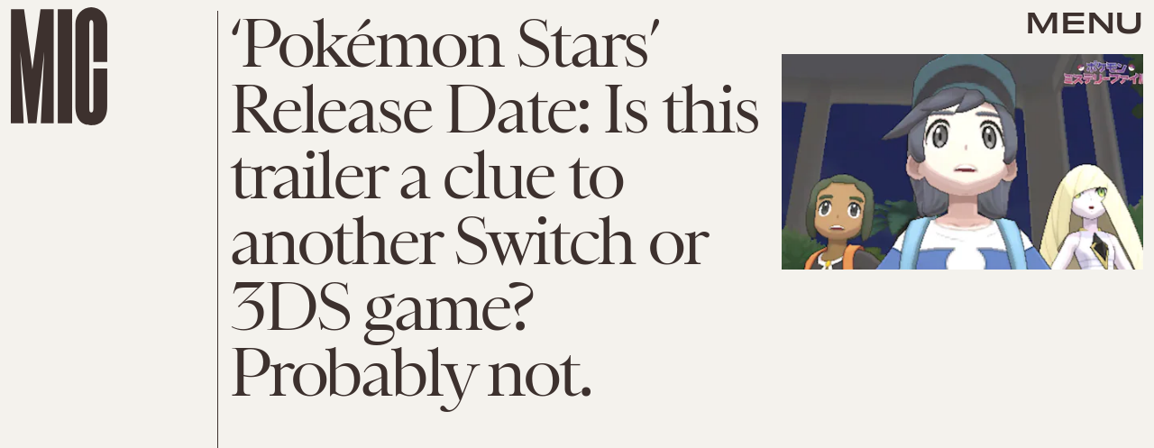

--- FILE ---
content_type: text/html; charset=utf-8
request_url: https://www.google.com/recaptcha/api2/aframe
body_size: 268
content:
<!DOCTYPE HTML><html><head><meta http-equiv="content-type" content="text/html; charset=UTF-8"></head><body><script nonce="SsK_-V5Wxj_3vd4lOZ7U_A">/** Anti-fraud and anti-abuse applications only. See google.com/recaptcha */ try{var clients={'sodar':'https://pagead2.googlesyndication.com/pagead/sodar?'};window.addEventListener("message",function(a){try{if(a.source===window.parent){var b=JSON.parse(a.data);var c=clients[b['id']];if(c){var d=document.createElement('img');d.src=c+b['params']+'&rc='+(localStorage.getItem("rc::a")?sessionStorage.getItem("rc::b"):"");window.document.body.appendChild(d);sessionStorage.setItem("rc::e",parseInt(sessionStorage.getItem("rc::e")||0)+1);localStorage.setItem("rc::h",'1768412047808');}}}catch(b){}});window.parent.postMessage("_grecaptcha_ready", "*");}catch(b){}</script></body></html>